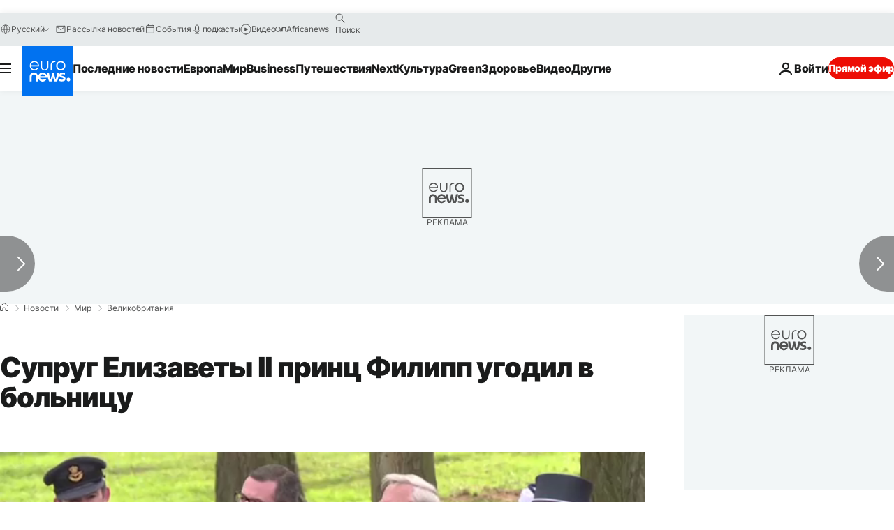

--- FILE ---
content_type: application/javascript
request_url: https://ml314.com/utsync.ashx?pub=&adv=&et=0&eid=84280&ct=js&pi=&fp=&clid=&if=0&ps=&cl=&mlt=&data=&&cp=https%3A%2F%2Fru.euronews.com%2F2021%2F02%2F17%2Fprince-philip-taken-to-hospital&pv=1769023756708_vm6u622x3&bl=en-us@posix&cb=6638051&return=&ht=&d=&dc=&si=1769023756708_vm6u622x3&cid=&s=1280x720&rp=&v=2.8.0.252
body_size: 694
content:
_ml.setFPI('3658468539157708873');_ml.syncCallback({"es":true,"ds":true});_ml.processTag({ url: 'https://dpm.demdex.net/ibs:dpid=22052&dpuuid=3658468539157708873&redir=', type: 'img' });
_ml.processTag({ url: 'https://idsync.rlcdn.com/395886.gif?partner_uid=3658468539157708873', type: 'img' });
_ml.processTag({ url: 'https://match.adsrvr.org/track/cmf/generic?ttd_pid=d0tro1j&ttd_tpi=1', type: 'img' });
_ml.processTag({ url: 'https://ib.adnxs.com/getuid?https://ml314.com/csync.ashx%3Ffp=$UID%26person_id=3658468539157708873%26eid=2', type: 'img' });
